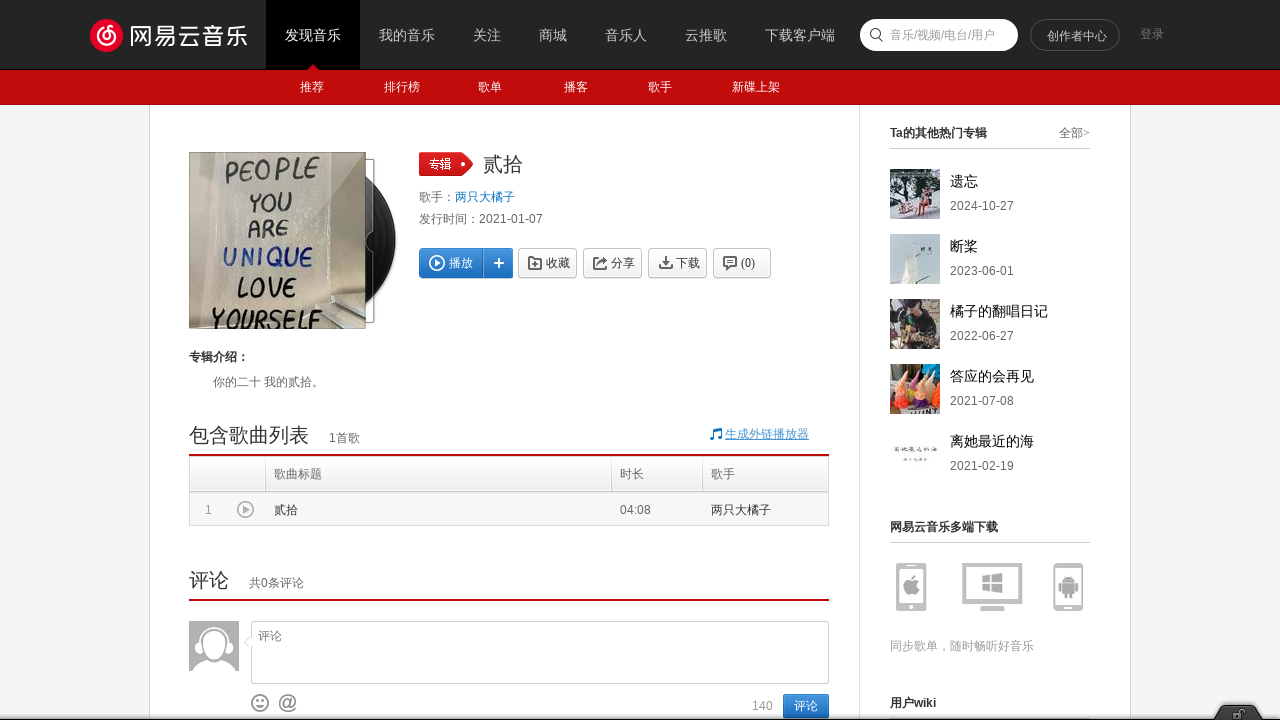

--- FILE ---
content_type: application/javascript
request_url: https://fp-upload.dun.163.com/v2/js/d
body_size: 184
content:
{"code":200,"data":{"dt":"acM6hSb5A4FFU1UARRbXy0izMiNLaaVK","st":1765992117957,"tid":"ssScDsdjLnNAVgARUBKTjx2nZ3JLPLQb"},"msg":"ok"}

--- FILE ---
content_type: application/javascript
request_url: https://fp-upload.dun.163.com/v2/js/d
body_size: 184
content:
{"code":200,"data":{"dt":"M7lWE4N28IdEQlAQUFaTnk33d2JLa30c","st":1765992118115,"tid":"Iu6Xz44WYPBBU0RBFVfWiwm3NmYPPzxM"},"msg":"ok"}